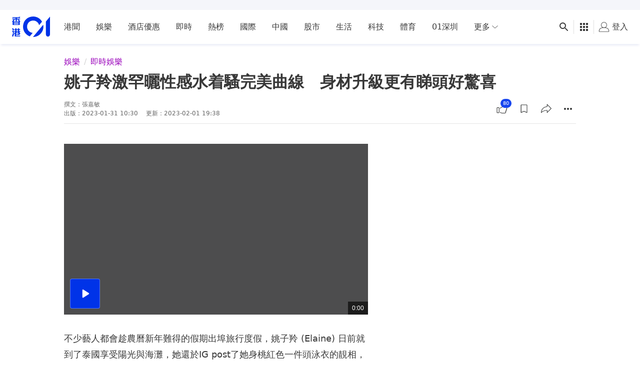

--- FILE ---
content_type: text/html; charset=utf-8
request_url: https://www.google.com/recaptcha/api2/aframe
body_size: 186
content:
<!DOCTYPE HTML><html><head><meta http-equiv="content-type" content="text/html; charset=UTF-8"></head><body><script nonce="_9nTXUPQgfjHzVUDM_-B7g">/** Anti-fraud and anti-abuse applications only. See google.com/recaptcha */ try{var clients={'sodar':'https://pagead2.googlesyndication.com/pagead/sodar?'};window.addEventListener("message",function(a){try{if(a.source===window.parent){var b=JSON.parse(a.data);var c=clients[b['id']];if(c){var d=document.createElement('img');d.src=c+b['params']+'&rc='+(localStorage.getItem("rc::a")?sessionStorage.getItem("rc::b"):"");window.document.body.appendChild(d);sessionStorage.setItem("rc::e",parseInt(sessionStorage.getItem("rc::e")||0)+1);localStorage.setItem("rc::h",'1769107354998');}}}catch(b){}});window.parent.postMessage("_grecaptcha_ready", "*");}catch(b){}</script></body></html>

--- FILE ---
content_type: application/javascript; charset=utf-8
request_url: https://fundingchoicesmessages.google.com/f/AGSKWxXFLSY2amc3v3XbXhKmvFBKrejvEKC6NS6dsl0tNK2gyU8TuWg1Q1iNSIEwGTXEl8J5QRuG_MO3UNdOPNg_92MJaL4yRyaz9X69S_SgmwzczLa3lOFAOQQ-5z5qhHFqBm4tM0rTgXF0uSWGnVolA4eZXX9lH0tkbLhFdxVBY5wJDFDnAmSi5ayjie4U/_/thumb-ads./showadvert._skinad.&videoadid=/scaradcontrol.
body_size: -1288
content:
window['3a92c942-8ed0-4dff-a2b7-b1c5a554ab3a'] = true;

--- FILE ---
content_type: text/javascript; charset=utf-8
request_url: https://app.link/_r?sdk=web2.86.5&branch_key=key_live_poEGVC3LB6uIm5ULkG5jncmktBc9WVaN&callback=branch_callback__0
body_size: 71
content:
/**/ typeof branch_callback__0 === 'function' && branch_callback__0("1542954916466938172");